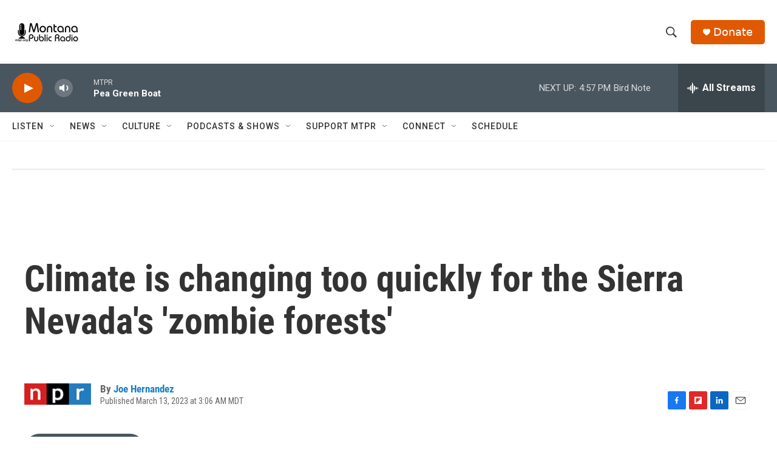

--- FILE ---
content_type: text/html; charset=utf-8
request_url: https://www.google.com/recaptcha/api2/aframe
body_size: 268
content:
<!DOCTYPE HTML><html><head><meta http-equiv="content-type" content="text/html; charset=UTF-8"></head><body><script nonce="GxHKIL0lHzJcTocVJEoKwg">/** Anti-fraud and anti-abuse applications only. See google.com/recaptcha */ try{var clients={'sodar':'https://pagead2.googlesyndication.com/pagead/sodar?'};window.addEventListener("message",function(a){try{if(a.source===window.parent){var b=JSON.parse(a.data);var c=clients[b['id']];if(c){var d=document.createElement('img');d.src=c+b['params']+'&rc='+(localStorage.getItem("rc::a")?sessionStorage.getItem("rc::b"):"");window.document.body.appendChild(d);sessionStorage.setItem("rc::e",parseInt(sessionStorage.getItem("rc::e")||0)+1);localStorage.setItem("rc::h",'1768607457959');}}}catch(b){}});window.parent.postMessage("_grecaptcha_ready", "*");}catch(b){}</script></body></html>